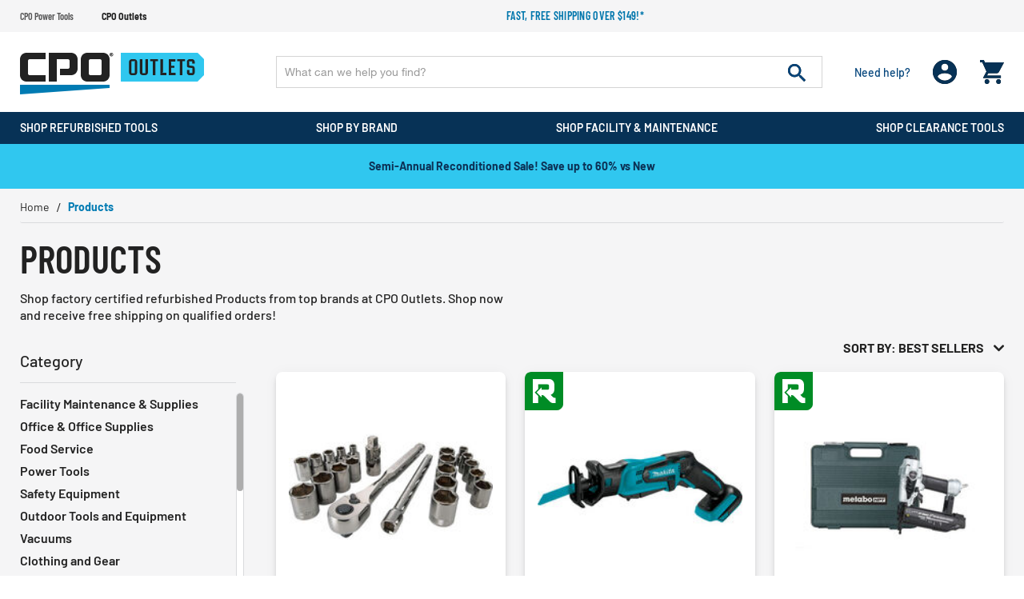

--- FILE ---
content_type: text/html; charset=utf-8
request_url: https://www.google.com/recaptcha/api2/anchor?ar=1&k=6LcWOcwfAAAAAOrYFXIiCuLyAwfIMOPRmFXElrTm&co=aHR0cHM6Ly93d3cuY3Bvb3V0bGV0cy5jb206NDQz&hl=en&v=PoyoqOPhxBO7pBk68S4YbpHZ&size=invisible&badge=bottomleft&anchor-ms=20000&execute-ms=30000&cb=ytn5av9dt9b0
body_size: 48718
content:
<!DOCTYPE HTML><html dir="ltr" lang="en"><head><meta http-equiv="Content-Type" content="text/html; charset=UTF-8">
<meta http-equiv="X-UA-Compatible" content="IE=edge">
<title>reCAPTCHA</title>
<style type="text/css">
/* cyrillic-ext */
@font-face {
  font-family: 'Roboto';
  font-style: normal;
  font-weight: 400;
  font-stretch: 100%;
  src: url(//fonts.gstatic.com/s/roboto/v48/KFO7CnqEu92Fr1ME7kSn66aGLdTylUAMa3GUBHMdazTgWw.woff2) format('woff2');
  unicode-range: U+0460-052F, U+1C80-1C8A, U+20B4, U+2DE0-2DFF, U+A640-A69F, U+FE2E-FE2F;
}
/* cyrillic */
@font-face {
  font-family: 'Roboto';
  font-style: normal;
  font-weight: 400;
  font-stretch: 100%;
  src: url(//fonts.gstatic.com/s/roboto/v48/KFO7CnqEu92Fr1ME7kSn66aGLdTylUAMa3iUBHMdazTgWw.woff2) format('woff2');
  unicode-range: U+0301, U+0400-045F, U+0490-0491, U+04B0-04B1, U+2116;
}
/* greek-ext */
@font-face {
  font-family: 'Roboto';
  font-style: normal;
  font-weight: 400;
  font-stretch: 100%;
  src: url(//fonts.gstatic.com/s/roboto/v48/KFO7CnqEu92Fr1ME7kSn66aGLdTylUAMa3CUBHMdazTgWw.woff2) format('woff2');
  unicode-range: U+1F00-1FFF;
}
/* greek */
@font-face {
  font-family: 'Roboto';
  font-style: normal;
  font-weight: 400;
  font-stretch: 100%;
  src: url(//fonts.gstatic.com/s/roboto/v48/KFO7CnqEu92Fr1ME7kSn66aGLdTylUAMa3-UBHMdazTgWw.woff2) format('woff2');
  unicode-range: U+0370-0377, U+037A-037F, U+0384-038A, U+038C, U+038E-03A1, U+03A3-03FF;
}
/* math */
@font-face {
  font-family: 'Roboto';
  font-style: normal;
  font-weight: 400;
  font-stretch: 100%;
  src: url(//fonts.gstatic.com/s/roboto/v48/KFO7CnqEu92Fr1ME7kSn66aGLdTylUAMawCUBHMdazTgWw.woff2) format('woff2');
  unicode-range: U+0302-0303, U+0305, U+0307-0308, U+0310, U+0312, U+0315, U+031A, U+0326-0327, U+032C, U+032F-0330, U+0332-0333, U+0338, U+033A, U+0346, U+034D, U+0391-03A1, U+03A3-03A9, U+03B1-03C9, U+03D1, U+03D5-03D6, U+03F0-03F1, U+03F4-03F5, U+2016-2017, U+2034-2038, U+203C, U+2040, U+2043, U+2047, U+2050, U+2057, U+205F, U+2070-2071, U+2074-208E, U+2090-209C, U+20D0-20DC, U+20E1, U+20E5-20EF, U+2100-2112, U+2114-2115, U+2117-2121, U+2123-214F, U+2190, U+2192, U+2194-21AE, U+21B0-21E5, U+21F1-21F2, U+21F4-2211, U+2213-2214, U+2216-22FF, U+2308-230B, U+2310, U+2319, U+231C-2321, U+2336-237A, U+237C, U+2395, U+239B-23B7, U+23D0, U+23DC-23E1, U+2474-2475, U+25AF, U+25B3, U+25B7, U+25BD, U+25C1, U+25CA, U+25CC, U+25FB, U+266D-266F, U+27C0-27FF, U+2900-2AFF, U+2B0E-2B11, U+2B30-2B4C, U+2BFE, U+3030, U+FF5B, U+FF5D, U+1D400-1D7FF, U+1EE00-1EEFF;
}
/* symbols */
@font-face {
  font-family: 'Roboto';
  font-style: normal;
  font-weight: 400;
  font-stretch: 100%;
  src: url(//fonts.gstatic.com/s/roboto/v48/KFO7CnqEu92Fr1ME7kSn66aGLdTylUAMaxKUBHMdazTgWw.woff2) format('woff2');
  unicode-range: U+0001-000C, U+000E-001F, U+007F-009F, U+20DD-20E0, U+20E2-20E4, U+2150-218F, U+2190, U+2192, U+2194-2199, U+21AF, U+21E6-21F0, U+21F3, U+2218-2219, U+2299, U+22C4-22C6, U+2300-243F, U+2440-244A, U+2460-24FF, U+25A0-27BF, U+2800-28FF, U+2921-2922, U+2981, U+29BF, U+29EB, U+2B00-2BFF, U+4DC0-4DFF, U+FFF9-FFFB, U+10140-1018E, U+10190-1019C, U+101A0, U+101D0-101FD, U+102E0-102FB, U+10E60-10E7E, U+1D2C0-1D2D3, U+1D2E0-1D37F, U+1F000-1F0FF, U+1F100-1F1AD, U+1F1E6-1F1FF, U+1F30D-1F30F, U+1F315, U+1F31C, U+1F31E, U+1F320-1F32C, U+1F336, U+1F378, U+1F37D, U+1F382, U+1F393-1F39F, U+1F3A7-1F3A8, U+1F3AC-1F3AF, U+1F3C2, U+1F3C4-1F3C6, U+1F3CA-1F3CE, U+1F3D4-1F3E0, U+1F3ED, U+1F3F1-1F3F3, U+1F3F5-1F3F7, U+1F408, U+1F415, U+1F41F, U+1F426, U+1F43F, U+1F441-1F442, U+1F444, U+1F446-1F449, U+1F44C-1F44E, U+1F453, U+1F46A, U+1F47D, U+1F4A3, U+1F4B0, U+1F4B3, U+1F4B9, U+1F4BB, U+1F4BF, U+1F4C8-1F4CB, U+1F4D6, U+1F4DA, U+1F4DF, U+1F4E3-1F4E6, U+1F4EA-1F4ED, U+1F4F7, U+1F4F9-1F4FB, U+1F4FD-1F4FE, U+1F503, U+1F507-1F50B, U+1F50D, U+1F512-1F513, U+1F53E-1F54A, U+1F54F-1F5FA, U+1F610, U+1F650-1F67F, U+1F687, U+1F68D, U+1F691, U+1F694, U+1F698, U+1F6AD, U+1F6B2, U+1F6B9-1F6BA, U+1F6BC, U+1F6C6-1F6CF, U+1F6D3-1F6D7, U+1F6E0-1F6EA, U+1F6F0-1F6F3, U+1F6F7-1F6FC, U+1F700-1F7FF, U+1F800-1F80B, U+1F810-1F847, U+1F850-1F859, U+1F860-1F887, U+1F890-1F8AD, U+1F8B0-1F8BB, U+1F8C0-1F8C1, U+1F900-1F90B, U+1F93B, U+1F946, U+1F984, U+1F996, U+1F9E9, U+1FA00-1FA6F, U+1FA70-1FA7C, U+1FA80-1FA89, U+1FA8F-1FAC6, U+1FACE-1FADC, U+1FADF-1FAE9, U+1FAF0-1FAF8, U+1FB00-1FBFF;
}
/* vietnamese */
@font-face {
  font-family: 'Roboto';
  font-style: normal;
  font-weight: 400;
  font-stretch: 100%;
  src: url(//fonts.gstatic.com/s/roboto/v48/KFO7CnqEu92Fr1ME7kSn66aGLdTylUAMa3OUBHMdazTgWw.woff2) format('woff2');
  unicode-range: U+0102-0103, U+0110-0111, U+0128-0129, U+0168-0169, U+01A0-01A1, U+01AF-01B0, U+0300-0301, U+0303-0304, U+0308-0309, U+0323, U+0329, U+1EA0-1EF9, U+20AB;
}
/* latin-ext */
@font-face {
  font-family: 'Roboto';
  font-style: normal;
  font-weight: 400;
  font-stretch: 100%;
  src: url(//fonts.gstatic.com/s/roboto/v48/KFO7CnqEu92Fr1ME7kSn66aGLdTylUAMa3KUBHMdazTgWw.woff2) format('woff2');
  unicode-range: U+0100-02BA, U+02BD-02C5, U+02C7-02CC, U+02CE-02D7, U+02DD-02FF, U+0304, U+0308, U+0329, U+1D00-1DBF, U+1E00-1E9F, U+1EF2-1EFF, U+2020, U+20A0-20AB, U+20AD-20C0, U+2113, U+2C60-2C7F, U+A720-A7FF;
}
/* latin */
@font-face {
  font-family: 'Roboto';
  font-style: normal;
  font-weight: 400;
  font-stretch: 100%;
  src: url(//fonts.gstatic.com/s/roboto/v48/KFO7CnqEu92Fr1ME7kSn66aGLdTylUAMa3yUBHMdazQ.woff2) format('woff2');
  unicode-range: U+0000-00FF, U+0131, U+0152-0153, U+02BB-02BC, U+02C6, U+02DA, U+02DC, U+0304, U+0308, U+0329, U+2000-206F, U+20AC, U+2122, U+2191, U+2193, U+2212, U+2215, U+FEFF, U+FFFD;
}
/* cyrillic-ext */
@font-face {
  font-family: 'Roboto';
  font-style: normal;
  font-weight: 500;
  font-stretch: 100%;
  src: url(//fonts.gstatic.com/s/roboto/v48/KFO7CnqEu92Fr1ME7kSn66aGLdTylUAMa3GUBHMdazTgWw.woff2) format('woff2');
  unicode-range: U+0460-052F, U+1C80-1C8A, U+20B4, U+2DE0-2DFF, U+A640-A69F, U+FE2E-FE2F;
}
/* cyrillic */
@font-face {
  font-family: 'Roboto';
  font-style: normal;
  font-weight: 500;
  font-stretch: 100%;
  src: url(//fonts.gstatic.com/s/roboto/v48/KFO7CnqEu92Fr1ME7kSn66aGLdTylUAMa3iUBHMdazTgWw.woff2) format('woff2');
  unicode-range: U+0301, U+0400-045F, U+0490-0491, U+04B0-04B1, U+2116;
}
/* greek-ext */
@font-face {
  font-family: 'Roboto';
  font-style: normal;
  font-weight: 500;
  font-stretch: 100%;
  src: url(//fonts.gstatic.com/s/roboto/v48/KFO7CnqEu92Fr1ME7kSn66aGLdTylUAMa3CUBHMdazTgWw.woff2) format('woff2');
  unicode-range: U+1F00-1FFF;
}
/* greek */
@font-face {
  font-family: 'Roboto';
  font-style: normal;
  font-weight: 500;
  font-stretch: 100%;
  src: url(//fonts.gstatic.com/s/roboto/v48/KFO7CnqEu92Fr1ME7kSn66aGLdTylUAMa3-UBHMdazTgWw.woff2) format('woff2');
  unicode-range: U+0370-0377, U+037A-037F, U+0384-038A, U+038C, U+038E-03A1, U+03A3-03FF;
}
/* math */
@font-face {
  font-family: 'Roboto';
  font-style: normal;
  font-weight: 500;
  font-stretch: 100%;
  src: url(//fonts.gstatic.com/s/roboto/v48/KFO7CnqEu92Fr1ME7kSn66aGLdTylUAMawCUBHMdazTgWw.woff2) format('woff2');
  unicode-range: U+0302-0303, U+0305, U+0307-0308, U+0310, U+0312, U+0315, U+031A, U+0326-0327, U+032C, U+032F-0330, U+0332-0333, U+0338, U+033A, U+0346, U+034D, U+0391-03A1, U+03A3-03A9, U+03B1-03C9, U+03D1, U+03D5-03D6, U+03F0-03F1, U+03F4-03F5, U+2016-2017, U+2034-2038, U+203C, U+2040, U+2043, U+2047, U+2050, U+2057, U+205F, U+2070-2071, U+2074-208E, U+2090-209C, U+20D0-20DC, U+20E1, U+20E5-20EF, U+2100-2112, U+2114-2115, U+2117-2121, U+2123-214F, U+2190, U+2192, U+2194-21AE, U+21B0-21E5, U+21F1-21F2, U+21F4-2211, U+2213-2214, U+2216-22FF, U+2308-230B, U+2310, U+2319, U+231C-2321, U+2336-237A, U+237C, U+2395, U+239B-23B7, U+23D0, U+23DC-23E1, U+2474-2475, U+25AF, U+25B3, U+25B7, U+25BD, U+25C1, U+25CA, U+25CC, U+25FB, U+266D-266F, U+27C0-27FF, U+2900-2AFF, U+2B0E-2B11, U+2B30-2B4C, U+2BFE, U+3030, U+FF5B, U+FF5D, U+1D400-1D7FF, U+1EE00-1EEFF;
}
/* symbols */
@font-face {
  font-family: 'Roboto';
  font-style: normal;
  font-weight: 500;
  font-stretch: 100%;
  src: url(//fonts.gstatic.com/s/roboto/v48/KFO7CnqEu92Fr1ME7kSn66aGLdTylUAMaxKUBHMdazTgWw.woff2) format('woff2');
  unicode-range: U+0001-000C, U+000E-001F, U+007F-009F, U+20DD-20E0, U+20E2-20E4, U+2150-218F, U+2190, U+2192, U+2194-2199, U+21AF, U+21E6-21F0, U+21F3, U+2218-2219, U+2299, U+22C4-22C6, U+2300-243F, U+2440-244A, U+2460-24FF, U+25A0-27BF, U+2800-28FF, U+2921-2922, U+2981, U+29BF, U+29EB, U+2B00-2BFF, U+4DC0-4DFF, U+FFF9-FFFB, U+10140-1018E, U+10190-1019C, U+101A0, U+101D0-101FD, U+102E0-102FB, U+10E60-10E7E, U+1D2C0-1D2D3, U+1D2E0-1D37F, U+1F000-1F0FF, U+1F100-1F1AD, U+1F1E6-1F1FF, U+1F30D-1F30F, U+1F315, U+1F31C, U+1F31E, U+1F320-1F32C, U+1F336, U+1F378, U+1F37D, U+1F382, U+1F393-1F39F, U+1F3A7-1F3A8, U+1F3AC-1F3AF, U+1F3C2, U+1F3C4-1F3C6, U+1F3CA-1F3CE, U+1F3D4-1F3E0, U+1F3ED, U+1F3F1-1F3F3, U+1F3F5-1F3F7, U+1F408, U+1F415, U+1F41F, U+1F426, U+1F43F, U+1F441-1F442, U+1F444, U+1F446-1F449, U+1F44C-1F44E, U+1F453, U+1F46A, U+1F47D, U+1F4A3, U+1F4B0, U+1F4B3, U+1F4B9, U+1F4BB, U+1F4BF, U+1F4C8-1F4CB, U+1F4D6, U+1F4DA, U+1F4DF, U+1F4E3-1F4E6, U+1F4EA-1F4ED, U+1F4F7, U+1F4F9-1F4FB, U+1F4FD-1F4FE, U+1F503, U+1F507-1F50B, U+1F50D, U+1F512-1F513, U+1F53E-1F54A, U+1F54F-1F5FA, U+1F610, U+1F650-1F67F, U+1F687, U+1F68D, U+1F691, U+1F694, U+1F698, U+1F6AD, U+1F6B2, U+1F6B9-1F6BA, U+1F6BC, U+1F6C6-1F6CF, U+1F6D3-1F6D7, U+1F6E0-1F6EA, U+1F6F0-1F6F3, U+1F6F7-1F6FC, U+1F700-1F7FF, U+1F800-1F80B, U+1F810-1F847, U+1F850-1F859, U+1F860-1F887, U+1F890-1F8AD, U+1F8B0-1F8BB, U+1F8C0-1F8C1, U+1F900-1F90B, U+1F93B, U+1F946, U+1F984, U+1F996, U+1F9E9, U+1FA00-1FA6F, U+1FA70-1FA7C, U+1FA80-1FA89, U+1FA8F-1FAC6, U+1FACE-1FADC, U+1FADF-1FAE9, U+1FAF0-1FAF8, U+1FB00-1FBFF;
}
/* vietnamese */
@font-face {
  font-family: 'Roboto';
  font-style: normal;
  font-weight: 500;
  font-stretch: 100%;
  src: url(//fonts.gstatic.com/s/roboto/v48/KFO7CnqEu92Fr1ME7kSn66aGLdTylUAMa3OUBHMdazTgWw.woff2) format('woff2');
  unicode-range: U+0102-0103, U+0110-0111, U+0128-0129, U+0168-0169, U+01A0-01A1, U+01AF-01B0, U+0300-0301, U+0303-0304, U+0308-0309, U+0323, U+0329, U+1EA0-1EF9, U+20AB;
}
/* latin-ext */
@font-face {
  font-family: 'Roboto';
  font-style: normal;
  font-weight: 500;
  font-stretch: 100%;
  src: url(//fonts.gstatic.com/s/roboto/v48/KFO7CnqEu92Fr1ME7kSn66aGLdTylUAMa3KUBHMdazTgWw.woff2) format('woff2');
  unicode-range: U+0100-02BA, U+02BD-02C5, U+02C7-02CC, U+02CE-02D7, U+02DD-02FF, U+0304, U+0308, U+0329, U+1D00-1DBF, U+1E00-1E9F, U+1EF2-1EFF, U+2020, U+20A0-20AB, U+20AD-20C0, U+2113, U+2C60-2C7F, U+A720-A7FF;
}
/* latin */
@font-face {
  font-family: 'Roboto';
  font-style: normal;
  font-weight: 500;
  font-stretch: 100%;
  src: url(//fonts.gstatic.com/s/roboto/v48/KFO7CnqEu92Fr1ME7kSn66aGLdTylUAMa3yUBHMdazQ.woff2) format('woff2');
  unicode-range: U+0000-00FF, U+0131, U+0152-0153, U+02BB-02BC, U+02C6, U+02DA, U+02DC, U+0304, U+0308, U+0329, U+2000-206F, U+20AC, U+2122, U+2191, U+2193, U+2212, U+2215, U+FEFF, U+FFFD;
}
/* cyrillic-ext */
@font-face {
  font-family: 'Roboto';
  font-style: normal;
  font-weight: 900;
  font-stretch: 100%;
  src: url(//fonts.gstatic.com/s/roboto/v48/KFO7CnqEu92Fr1ME7kSn66aGLdTylUAMa3GUBHMdazTgWw.woff2) format('woff2');
  unicode-range: U+0460-052F, U+1C80-1C8A, U+20B4, U+2DE0-2DFF, U+A640-A69F, U+FE2E-FE2F;
}
/* cyrillic */
@font-face {
  font-family: 'Roboto';
  font-style: normal;
  font-weight: 900;
  font-stretch: 100%;
  src: url(//fonts.gstatic.com/s/roboto/v48/KFO7CnqEu92Fr1ME7kSn66aGLdTylUAMa3iUBHMdazTgWw.woff2) format('woff2');
  unicode-range: U+0301, U+0400-045F, U+0490-0491, U+04B0-04B1, U+2116;
}
/* greek-ext */
@font-face {
  font-family: 'Roboto';
  font-style: normal;
  font-weight: 900;
  font-stretch: 100%;
  src: url(//fonts.gstatic.com/s/roboto/v48/KFO7CnqEu92Fr1ME7kSn66aGLdTylUAMa3CUBHMdazTgWw.woff2) format('woff2');
  unicode-range: U+1F00-1FFF;
}
/* greek */
@font-face {
  font-family: 'Roboto';
  font-style: normal;
  font-weight: 900;
  font-stretch: 100%;
  src: url(//fonts.gstatic.com/s/roboto/v48/KFO7CnqEu92Fr1ME7kSn66aGLdTylUAMa3-UBHMdazTgWw.woff2) format('woff2');
  unicode-range: U+0370-0377, U+037A-037F, U+0384-038A, U+038C, U+038E-03A1, U+03A3-03FF;
}
/* math */
@font-face {
  font-family: 'Roboto';
  font-style: normal;
  font-weight: 900;
  font-stretch: 100%;
  src: url(//fonts.gstatic.com/s/roboto/v48/KFO7CnqEu92Fr1ME7kSn66aGLdTylUAMawCUBHMdazTgWw.woff2) format('woff2');
  unicode-range: U+0302-0303, U+0305, U+0307-0308, U+0310, U+0312, U+0315, U+031A, U+0326-0327, U+032C, U+032F-0330, U+0332-0333, U+0338, U+033A, U+0346, U+034D, U+0391-03A1, U+03A3-03A9, U+03B1-03C9, U+03D1, U+03D5-03D6, U+03F0-03F1, U+03F4-03F5, U+2016-2017, U+2034-2038, U+203C, U+2040, U+2043, U+2047, U+2050, U+2057, U+205F, U+2070-2071, U+2074-208E, U+2090-209C, U+20D0-20DC, U+20E1, U+20E5-20EF, U+2100-2112, U+2114-2115, U+2117-2121, U+2123-214F, U+2190, U+2192, U+2194-21AE, U+21B0-21E5, U+21F1-21F2, U+21F4-2211, U+2213-2214, U+2216-22FF, U+2308-230B, U+2310, U+2319, U+231C-2321, U+2336-237A, U+237C, U+2395, U+239B-23B7, U+23D0, U+23DC-23E1, U+2474-2475, U+25AF, U+25B3, U+25B7, U+25BD, U+25C1, U+25CA, U+25CC, U+25FB, U+266D-266F, U+27C0-27FF, U+2900-2AFF, U+2B0E-2B11, U+2B30-2B4C, U+2BFE, U+3030, U+FF5B, U+FF5D, U+1D400-1D7FF, U+1EE00-1EEFF;
}
/* symbols */
@font-face {
  font-family: 'Roboto';
  font-style: normal;
  font-weight: 900;
  font-stretch: 100%;
  src: url(//fonts.gstatic.com/s/roboto/v48/KFO7CnqEu92Fr1ME7kSn66aGLdTylUAMaxKUBHMdazTgWw.woff2) format('woff2');
  unicode-range: U+0001-000C, U+000E-001F, U+007F-009F, U+20DD-20E0, U+20E2-20E4, U+2150-218F, U+2190, U+2192, U+2194-2199, U+21AF, U+21E6-21F0, U+21F3, U+2218-2219, U+2299, U+22C4-22C6, U+2300-243F, U+2440-244A, U+2460-24FF, U+25A0-27BF, U+2800-28FF, U+2921-2922, U+2981, U+29BF, U+29EB, U+2B00-2BFF, U+4DC0-4DFF, U+FFF9-FFFB, U+10140-1018E, U+10190-1019C, U+101A0, U+101D0-101FD, U+102E0-102FB, U+10E60-10E7E, U+1D2C0-1D2D3, U+1D2E0-1D37F, U+1F000-1F0FF, U+1F100-1F1AD, U+1F1E6-1F1FF, U+1F30D-1F30F, U+1F315, U+1F31C, U+1F31E, U+1F320-1F32C, U+1F336, U+1F378, U+1F37D, U+1F382, U+1F393-1F39F, U+1F3A7-1F3A8, U+1F3AC-1F3AF, U+1F3C2, U+1F3C4-1F3C6, U+1F3CA-1F3CE, U+1F3D4-1F3E0, U+1F3ED, U+1F3F1-1F3F3, U+1F3F5-1F3F7, U+1F408, U+1F415, U+1F41F, U+1F426, U+1F43F, U+1F441-1F442, U+1F444, U+1F446-1F449, U+1F44C-1F44E, U+1F453, U+1F46A, U+1F47D, U+1F4A3, U+1F4B0, U+1F4B3, U+1F4B9, U+1F4BB, U+1F4BF, U+1F4C8-1F4CB, U+1F4D6, U+1F4DA, U+1F4DF, U+1F4E3-1F4E6, U+1F4EA-1F4ED, U+1F4F7, U+1F4F9-1F4FB, U+1F4FD-1F4FE, U+1F503, U+1F507-1F50B, U+1F50D, U+1F512-1F513, U+1F53E-1F54A, U+1F54F-1F5FA, U+1F610, U+1F650-1F67F, U+1F687, U+1F68D, U+1F691, U+1F694, U+1F698, U+1F6AD, U+1F6B2, U+1F6B9-1F6BA, U+1F6BC, U+1F6C6-1F6CF, U+1F6D3-1F6D7, U+1F6E0-1F6EA, U+1F6F0-1F6F3, U+1F6F7-1F6FC, U+1F700-1F7FF, U+1F800-1F80B, U+1F810-1F847, U+1F850-1F859, U+1F860-1F887, U+1F890-1F8AD, U+1F8B0-1F8BB, U+1F8C0-1F8C1, U+1F900-1F90B, U+1F93B, U+1F946, U+1F984, U+1F996, U+1F9E9, U+1FA00-1FA6F, U+1FA70-1FA7C, U+1FA80-1FA89, U+1FA8F-1FAC6, U+1FACE-1FADC, U+1FADF-1FAE9, U+1FAF0-1FAF8, U+1FB00-1FBFF;
}
/* vietnamese */
@font-face {
  font-family: 'Roboto';
  font-style: normal;
  font-weight: 900;
  font-stretch: 100%;
  src: url(//fonts.gstatic.com/s/roboto/v48/KFO7CnqEu92Fr1ME7kSn66aGLdTylUAMa3OUBHMdazTgWw.woff2) format('woff2');
  unicode-range: U+0102-0103, U+0110-0111, U+0128-0129, U+0168-0169, U+01A0-01A1, U+01AF-01B0, U+0300-0301, U+0303-0304, U+0308-0309, U+0323, U+0329, U+1EA0-1EF9, U+20AB;
}
/* latin-ext */
@font-face {
  font-family: 'Roboto';
  font-style: normal;
  font-weight: 900;
  font-stretch: 100%;
  src: url(//fonts.gstatic.com/s/roboto/v48/KFO7CnqEu92Fr1ME7kSn66aGLdTylUAMa3KUBHMdazTgWw.woff2) format('woff2');
  unicode-range: U+0100-02BA, U+02BD-02C5, U+02C7-02CC, U+02CE-02D7, U+02DD-02FF, U+0304, U+0308, U+0329, U+1D00-1DBF, U+1E00-1E9F, U+1EF2-1EFF, U+2020, U+20A0-20AB, U+20AD-20C0, U+2113, U+2C60-2C7F, U+A720-A7FF;
}
/* latin */
@font-face {
  font-family: 'Roboto';
  font-style: normal;
  font-weight: 900;
  font-stretch: 100%;
  src: url(//fonts.gstatic.com/s/roboto/v48/KFO7CnqEu92Fr1ME7kSn66aGLdTylUAMa3yUBHMdazQ.woff2) format('woff2');
  unicode-range: U+0000-00FF, U+0131, U+0152-0153, U+02BB-02BC, U+02C6, U+02DA, U+02DC, U+0304, U+0308, U+0329, U+2000-206F, U+20AC, U+2122, U+2191, U+2193, U+2212, U+2215, U+FEFF, U+FFFD;
}

</style>
<link rel="stylesheet" type="text/css" href="https://www.gstatic.com/recaptcha/releases/PoyoqOPhxBO7pBk68S4YbpHZ/styles__ltr.css">
<script nonce="6HThj1xBy_Rde6R-3-wUyw" type="text/javascript">window['__recaptcha_api'] = 'https://www.google.com/recaptcha/api2/';</script>
<script type="text/javascript" src="https://www.gstatic.com/recaptcha/releases/PoyoqOPhxBO7pBk68S4YbpHZ/recaptcha__en.js" nonce="6HThj1xBy_Rde6R-3-wUyw">
      
    </script></head>
<body><div id="rc-anchor-alert" class="rc-anchor-alert"></div>
<input type="hidden" id="recaptcha-token" value="[base64]">
<script type="text/javascript" nonce="6HThj1xBy_Rde6R-3-wUyw">
      recaptcha.anchor.Main.init("[\x22ainput\x22,[\x22bgdata\x22,\x22\x22,\[base64]/[base64]/[base64]/KE4oMTI0LHYsdi5HKSxMWihsLHYpKTpOKDEyNCx2LGwpLFYpLHYpLFQpKSxGKDE3MSx2KX0scjc9ZnVuY3Rpb24obCl7cmV0dXJuIGx9LEM9ZnVuY3Rpb24obCxWLHYpe04odixsLFYpLFZbYWtdPTI3OTZ9LG49ZnVuY3Rpb24obCxWKXtWLlg9KChWLlg/[base64]/[base64]/[base64]/[base64]/[base64]/[base64]/[base64]/[base64]/[base64]/[base64]/[base64]\\u003d\x22,\[base64]\\u003d\\u003d\x22,\x22bVtVw74Rwow6wr7Di8KOw7fDlW5Gw7EKw6nDlh07dsOVwpx/fsK1IkbCnArDsEozUMKfTVnCmxJkEMKnOsKNw7zCkQTDqF09wqEEwrRRw7Nkw6fDtsO1w6/[base64]/Ct2kyKMKaZ8KpbCjCsHgjJsKVwqnDvMOrHhcGPU3CmlXCvnbCuU4kO8OYbMOlV2LCuGTDqS3DnWHDmMOQT8OCwqLCm8OXwrV4GzzDj8OSLcOfwpHCs8KNEsK/RRF9eEDDlMOJD8O/I1Yyw7xDw6HDtToTw4vDlsK+wpEUw5ogb1QpDidgwpphwq7Cr2U7cMKjw6rCrR8JPArDvwZPAMK3fcOJfwPDocOGwpApAcKVLgtdw7Ezw7TDjcOKBQXDq1fDjcKqIXgAw4bCtcKfw5vCncOwwqXCv0c8wq/CiyPCgcOXFEVZXSk5wqbCicOkw7XCv8KCw4EGSx5zbVUWwpPCnUvDtlrCg8Ouw4vDlsKgdWjDkmDCmMOUw4rDs8KkwoEqHxXClhosICDCv8OLMnvCk3LCu8OBwr3CsUkjeQxSw77DoXPCoghHOUVmw5TDiBd/WQdfCMKNZMOnGAvDq8KUWMOrw5QdeGRfwo7Cu8OVK8KrGioECsORw6LCmTzCo1oxwqjDhcOYwqDClsO7w4jCgsKnwr0uw5TChcKFLcKowrPCowdzwoI7XUTCmMKKw73Ds8K+HMOORUDDpcO0cjHDpkrDnsKNw747KcKew5vDkm/CmcKbZSRnCsKaYsOdwrPDu8KewrsIwrrDhVQEw4zDn8Klw6xKLMOITcK9YW7Ci8OTNsKQwr8KDUE5T8Kqw4xYwrJ2BsKCIMKbw5XCgwXCg8KHE8O2VXPDscOuasK+KMOOw4FQwo/CgMOicwgoVMOUdxE+w51+w4RdWTYNVMOWUxNXSMKTNx3DkG7Cg8KJw453w73CksKFw4PCmsKNeG4jwpBWd8KnJAfDhsKLwoRgYwtBwq3CpjPDjBIUIcOnwqNPwq14asK/TMOZwpvDh0cMZzleY2zDh1DCmnbCgcONwojDqcKKFcKXAU1Ewr7DhjomPsKGw7bChncQNUvCgDRswq1PCMKrCg3Dj8OoA8K1QyV0ZDcGMsOiMzPCncORw4M/[base64]/w4PDnE12wo3Dr2tRwrNBMh7CnUrDn8Kvwp/DnMKrwohWw5bDmcK1Z23DjcK/[base64]/[base64]/CuMODUmRRwqUhw6HCvH8Dw5YXDHsWw70gw4fDocKFJEg/Y1PDv8O9wp4yecKswpDCoMOWQcK6J8O8VcKQYS3Ci8Kow4nDgMOtCEkTbXDDjypuwqfDpQTDt8O9bcOGM8O8DUxICMKmw7PDvMOew6hYCMO+ZcK/UcK2NsKPwphbwqYXw6PCshEpw4bDkm5AwrzCqTZJw7rDgnMge3t2b8Klw78JQMKVKcO1YMOXAsO8aFknwpZGPBLDh8Ovwr3Dj3zCsUkRw6Z6KMO5IMKkwqXDtnJmZMOzw4fCvhlRw4TChcOGwrdvw5HCl8KZGwTCl8OKR2Z4w7XCjsOFw7U/[base64]/w4PCjlA2CsKmA8O1w6jCt2vCkEcUwq8FY8ODBwhwwphDMXPDvMKSw6ZwwrpXX1rDnU8kWsKhw7ZPIMO0JUrCn8KGwo/DhjXDtcO6wrVqw7lwbsOvQ8KCw6rDnsKXXDDCqcO6w6XCk8OEHjbCi3/[base64]/Cm8KAwrnDq8OvFAZzaRvDjVbCssOMwoPDkQsLwp3CgcOuGGnCosKOXcOQFcORwqXDmw3CsiR/[base64]/CpcO6OA0aKV3DhMO0UjBNw5bDowLClsOmw4I3AwMTw7MgBcKBGcO0w7Eow5ojEcKtwozDo8O2PsOow6FVGTnDl01oMcKgUyPCklUjwqbCqGxXw7hZNMKYZETClyPDhcOFflDCvUsqw6VeVMK2JcKYXHceaHzCulfCnsKzU1DCgF/DuUxAL8K3w6wdw57CisKxTis5BmwfPMOjw5DDscOpw4TDpE1pw4JudVPCosO8E3LDqcOMwr8sE8OZwrPCgDwLXMKnOmrDtw7CvcKlTzxqw49nWG/DhV8Bw5rCtS7Cu2xjw7Fww7DDpFkMEsOqQcKvw5Mvw5tLwqsKw4bDjMOVwqTDgxzDs8KiU1XDoMOCD8OoRWvDt1UFwoUGPcKuw7vChsOzw51Owq99wo4fbiDDiEHDuRE3w4DCmsO/McOsIHwBwp8nwrHCisK6wqrCmsKKw4nCscKTw5hYw6Q/DisOwqICb8OUw4TDlV5+YSwTKMOCwrLDq8KAbmnDkB7DsEhhR8K8w7XDocKVwqLChEEvw5rDtsOCd8OJwqoZM1PClcOnaDcWw4rDqTXDkWJVwqNHKVdlaGDDn3/Cp8KZBgfDssOHwoZKT8OqwrjDo8OSw7fCrMKUw6zCg0zCiX/DuMK7aVvCisKYWg3CoMKKwoLClDnCmsKHFgHDqcK3S8K7w5fCvinDgltpw7ErcFPClMKfTsK7LsO2AsOaTMK+w5wlc0TCgTzDr8K/[base64]/[base64]/[base64]/[base64]/eMOGw6xvwqQOw60Rw5lZwrc7JmLDoS/[base64]/wrLDp8K+w6MLw47DicOcw6LDrR14ZsONwq7Dt8KvwoEPIsO4woDCucOgwq1+PsK8MH/CjFEXw7/CssO1Bx/[base64]/woUXw6/DusK5ccKfwrLCqsKYw4t8w78ZasK3AVrDnsOzZcOSw5zDvzfCisOGwrMkAsOqFDbDkcOSLnxcCMOtw6rCny/DgsOaRnYuwpvDgkLDrsOWwqzDicOeUyfDj8Klw6DCmlnCugMMw4XDscKswpcFw7MRwq/ChsKSw6XDlnvCgMOOwqLDs2kmwpN3w5B2wprDsMK6HcK6w7Nwf8OaTcOrDxnCvMOMw7cGw7nChmDCnRIGADDCvRsUwpTDgRkmLQ/ClTPCn8OvGcKSwp0yRAXDlcKDM29jw4jCgcOow7zClMO+fsO0wpNKaxjCicOtM2UGw5PDnXDDkcK9w6nDpV/DiXXClcKicBB3KcKmwrEzEA7CvsKiw7RxR07DtMKUNcOSDAxvIMKpaS9mLcKga8ObAFASZsKbw6HDsMOATsKmaC0ow7jDnAomw7vClDDDu8K4w4c6LVDCrsO9b8KgScOvQMOKXRlyw5MvwpbCgyXDgcOgJnjCssKlwo3DmMK3dsKdD0seD8KTw7/[base64]/L8KMwp/Dr8O7w5I6YsO1woo7w6/Coh0fwrguw5UywrVidQfDrWBNwq43NsOJScOwZsKRwrd/AsKbWcKrw5vClcONbsKrw5DCnBAZcxvCqFPCgT7CosKewpN6wrEpw5sDCsK5wopuw5NRD2bCjMO/w7nCh8O6wpvDicOnwrTDgkzCq8K1w4pfw7Bpwq3Ds2bCoCfCiBcPbsObw6tnw7PDnB3DomrDgRgoK1rDi2LDt3Yrw7cAV2LCtMO0w6/DnsOUwpdLOsOABcOqCcOdfMKhwqU7w5wVJcOVw4FBwqfDvHpWAsOuRMOAO8KQCDvChMKzLlvCm8KMwofDq3TCgmhqe8OOwpbCvQwcaipdwo3CmcO0wrgCw6UdwqnCnhA6w7fDvMOwwrQiNm/DhMKMAlJvOX/DusK5w6lWw60zNcOTVUDCoHwnV8KHw5jDgFB5FWsxw4XCkThTwo0KwqbCkXvDuF5CMcK7CWjCnsK7w60TRSDDvT/CrRtiwoTDlsKTWcOHw7x5w4zDgMKCHnEgNcOmw4TCksKtS8O7aBTDl2Z/TcKhw4TCjB5Nw7MKwpsdXmvDo8OAWjXDgEN8ecO/w6ksRkjCvX3DlsKZw7rClQrCtMKKwpkUwqLDmFV0Blw/[base64]/CqQR+QUnCu8Oiw4gQw4zDjMKYwrbDsBgjwq0eKgDDujEkwp/DrgHDjl5RwpHDhHrDqA/[base64]/CtsOFwrzDrF/[base64]/DkiZSPMKOccO/IDsRWsO5byfDlwzDjMKLZcKzSMKVw63ClcK5BXfCjcKZw67DiA9Mw63Cm3YddsOoXxhJwq3DoCjDjMOxw7PChsOJwrU/CsOJw6DDvsK0OMK7wpJnw57Cm8KkwpDCncO0FjE1w6MzYlvCvQPDq1LDkTbDlkbDpsO7Rw8Rw5jCmnLDhEUSaQrCl8O1FcOjwqrDrsK5OcO3wq3DpcOxw41OclA+c3UtbBk8woTDm8OgwpDCrzYgY1MpwqDCm3laF8OGCl9ARMKne30MCwzCrcK/[base64]/VcK6wr9ydsKndiwaWsO8CsKpw5vCsMKBw6Yvc8KbfBbClsKkOhjCosKdwqLCr2bCgsO5LlEEH8Ovw7/Ct24Rw4HCnMOtV8O+w7lHGMKzaUvCiMKEwoDCjxvCsyE3wqMrYHRQwpfDuhRnw4Z5w67CpMKjw5nDosO8CGsVwo9owqdBGcK4VWPCrCHCsy9/[base64]/DpcKSOMKDQSrDsMKSw7DCuHsjwrQpdcORw543w594A8KRXsO0wrN8O0sqBsORwokad8OBw7/CpMOhUcKkC8Okw4DChmoCYi4Uw4IsDmLDu3vDp21rw4/DmkpbUMOlw7LDqcOzwqRVw5PCrWV+PMOSYcKzwpwXwq7CuMOywojChcKUw5jCscK/UGPCtgJYZ8KIO2Z5YcOYJcK+wr7DnMO+bgnDq0nDnBjCg01ywoVDw5E/[base64]/CmxVuGsK7wq/[base64]/eMKZbnFLAMOPw5AjwqvCkCsxDhJMw7UwwrHCqi8Jw4PDv8OEFTUYKcOvPWvDsU/CjcKdVcK1K2DCtDLCpsOMdMOuwrlrwoDDvcKTFHHDrMOoFGE0w71TQzzDu1XDmhfDllDCsmpbw7wnw5Fkw6Vjw7Fsw7PDpcOwbsKHV8KVwrTCnMOkwolqRcOKDBrCrsK5w5fCu8KvwqMRHDfCrAXCr8O5O34Zw6vClsOVGS/CsQ/DsTRpwpfDuMOkWwVtakArw5p9w6fCsxo5w7tcK8KSwqQ+w40/w4zCrRBiw6lhwrHDonpPWMKNIsOFAUTDhGxVesOnwqR1wrzDlC4BwqBow6U9VMOswpJvwpHDpcOYwqseYxfCnmnCmsKsWWDDosKgOW3ClMOcwrEhJzN/GxsSw7MsPMOXPGNATUcRY8KOMsK1w45HMALDgG0ow7YjwpwDw4zCjHPDo8OrbF0yLsK5FEZtBxXCoXtOdsKKw6ciPsKXfXTDlAEXN1LDlMKkw4fCncKiwp/DuDXCisK2Gx7CncOZwqHCsMKPw6VJUns4w6waJ8K1w44+w68wB8KLN27DoMKjw5bCkcOiwqPDqSFgw6sZOcOgw5PDoRbDqsOqI8ORw4Fcw4suw4JYw5NMRUnDiU8Fw4I2McOUw45ODcKwfsODKzBcw7vCrAzChA/Dn1bDmUfClmzDnm0tUSbCswzDhWd+ZMOnwqw2wo5JwqY+wrZPw4N7V8O5KB7DpE98V8Kmw6MuZQFHwq15NcKIw5R3w6LCrcO4wqtqJsOnwoQsOsKtwqHDisKCw4jCpBJQwpzDrBgtGcKhBMKFRcKCw6l8wq09w6VfUFXCg8OmC3/Cr8KiIE92w6DDlS4mTivCmsOww74fwqgLSBJ/WcOhwprDs0HDr8OsacKhWMK1QcOXQmrChMOMw77DqzADwrDDusODwrzDqzUZwpLCgcKiwrRiw6dJw4bDgWw0Kx/Cl8OhFsOuw6IAw4bDgEnDsUpFw6Utwp3DrBzDqhJlN8O7AynDg8K/ESvDhFthC8OUw47DvMKqUsO1CXskwr1gMsKPwp3CgsKMwqLDnsKfAhpgwpHCjhVYM8K/w7bChC8NHgzDrMKxwoBJw5TDhXs3NcK3wrnDuj3DjHcTwrLCgsOlwoPDo8Kww689TsKmawMkccO9FndBcA5lw5TDqj1QwpNIwppqw7/DpARxwrfCixwTwphewq9+fCLDocKjwpdzw7oUES9Zw6R3w4nDn8KffSAVAFbDrAPCj8KDwqfDoR8gw7wFw6HCtT/Dv8KAw7LClCNzwohawpwkcsKsw7bCrx7DiyA8bnc9wrTCnhDCgTPDgiwqwqnCvXbDrnY9w718w4vDuR3CrcO0a8Kmwr3DqMOAw5o6LzlRw5NnJMKzwrrDvF7Ct8KQw45MwrvCgcKvw7DCpiRCw5bDowp8EMO/HT16wrXDqcOiw6jDljcCTsOiOcOkw65fV8OaL3pYwq4HZMODw7gPw5wcw6zClUElw7jDnMKnw4vCr8OyA2kVJMOCLSzDtlHDugZlwrrCpsKMwqfDpTDDgcK4JgfDpsKywqbCsMOyVwrCk0TCqFIcw7jDucKUCMKycMKmw6lkwpLDpMONwq8bw7/CqMKkw6HCkSHCoxVUTsOCwoATJFPDk8K6w6HCvMOHwonCr2zCtsOww7jCvjDDpMKpw7fCssK9w6hSMgRHDsKdwrpAwpkhasKyDms1XMKhHmvDnsOvIMKOw43ChxjCphgmSWhiwrnDthIaVg/Ci8O7AHrDo8Kew6RkMS7CrBPDi8Klw50Ewr/CtsOMeS/[base64]/CqEjCmcO+S1jClnHCsD9EG8KuwqjDpnBMwonCtMKTMGFqw7jDtcOwasKIKjfDrADClwkxwolPZCjCrMOqw5Q/V3zDjBrDlcOAOx/DrcKTLjYvAcKTEjZ6wpHDuMO6QWkmw7Budgg/w4sXXCPDssKNwr0MGMKUw6bCqMKHFVPCicK/w7bDihPCr8Ohw6ccwowJeCDDj8OpIcOYAD/DtMKSTHrCvsKtw4crCyZrw5oYHRRuLcOJw7xPw5vCt8Ovw51aFyHCqU8rwqJxwokjw6EHwrEXw6zCrsOcw5gIKMKqS33DhMK3wrszwp/[base64]/wrDDoRFiwpLCik3DscKrf8Kcw7fDl8KLwqfDssObw6zDtDTCr1Vdw5LChEwyNcOcw4Q6wqbChAnCnsKICsKOwrfDpsKnLMKHwqRFOxrClsO3PwxzP34hO1podnTDo8OZV1c7w79dwpFaPF1DwqnDo8O/ZWFaVcKlLGpCdS8kZ8OcZ8OFK8KpBcK9wqMGw4pSw6k+wqsgw5JhYwoWRXhjwqALfRrDvsKfw4BKwr7CiCvDnQLDmcOfw4vCgjnCk8O6YMOGw7EwwpnCn306UhA/[base64]/Cii0Lwpx0ciEywoplw4vCjjINwqBBIsO+w57CvsOBwr0yw5Fsc8O1wobCvcO8I8OnwqjCoHnDojTDnMOMwonDoT8KHTZ0wo/CiS3Dg8KaLRrDsy5dwqnCog3DvRJLw4xpw4fCgcONwpR0w5HCtyHDjMOowpBhPCEKwpoYAMKqw7TCh0XDgGbClB7Ck8ONw7hjwqrDp8K4wrXCtWVjeMKRwpjDj8Krw44FLl/DjMOWwpMPG8KEw4nChcOvw4XDqsK1wrTDrTjDgsKtwqJDw69Zw7AxIcOuAsKnwotDfsKZw7HCgcOHwrYOQTclZ1DDqXPDp0DCk03DjXcoU8ORMMOTM8KGaHNVw5QxfDzClzDCjsOdNMKKw4/[base64]/[base64]/CvlrCvhLCq8OCw5tWN8K1wo5QSsKOM8O2OcOfw5rCmcKlw49NwqRGw5bDmmgHw4Q5w4HDggp5ZMODYcOEwrnDvcKAQzQVwoLDqjgcUz1ANy/DnsK5fMK9ZiIeecOnesKvw7bDlMKfw6rDhcK/QEXCu8OEG8ONw6fDnsO8XU3Dt0gAw73DpMKqTQzCscOywrTDt1PCgcOEW8KrY8O+U8OHw7LCkcO+ecOvwqAkwo12NcOuwrlYwrMJPGZOwqUiw4DDhMOTw6puworCgMKSwodTw6PCuibDkMKKw4/Dj0wvPcKswqPDoQNew6RXK8O/[base64]/w7g3S8K8MVEUJwfCrXMIwqcADD/DuR/DrcOGw510wq9Mw6Y6FcO/wph2KcO5wow7UhIBw7zClMOJIsOQYWYow5J0acKMw61zASA/w6nCmcOPwoIoYmfCgsO+Q8OewpzDhsKEw7rDl2DDssK4AAHDmVLCh3fCmT1vDcK0wpvCvm3CiXcFZD3DsB9rw4bDocOPJwI5w5BMwqw2wqHDqsOuw7YAwp4/wq7DisKWKMO8R8OnJMKywr7CgcKiwrU6QMO7XXlTw7rCqsKcN3ZCGz5HXVclw5zCp1AiMC0fUkzCgDPCli/CtG8dwoLDpi5Kw6LDnyvCu8Oiw7cHeyUgGMK6AWXDvcKuwqocfCrCjmwrw5jDisKBBsO1HRDChFNNwqEJwpENLcO+I8Olw6bCl8KWwq1/GgNdfkXDrh3DoTrDo8Orw5s4V8O7wofDsysQPnnDuEvDhcKaw5/DszEZwrfCh8ORIsO4DE8iw7bCqE4DwoZORcOYw5XCvm3Dv8KjwqBAH8O/w7nCmQrDjxXDhsKaCyFmwodPFGhFXsKVwrMkQiPCkMORwqQVw4DDgMOwDR8Fwq9uwoTDoMK3awZAesKnZkt4wogiwqrDuUs2Q8Kow44bfnZhKipbEnVPw60nSMKCAcKrWnLCqMO8Ji/DtgfChsOXVcO2CSAAesOJwq1OYMOPKhvDrcOCYcKBwoJsw6c4IXjDsMOsYcK/[base64]/wo3DsyQfwqB2C3zDiQbCnAgzw5EjLDrDjSsqwrVFw5cIH8OGRlpYw6MDRcO4EWoEw6xmw4nCj1VFwqFJwqF1w4PDu25ZFik3PcK6YcOTLsK5VTBTeMOnwrHChMOCw6hjDsK2H8K7w6bDnsOSLMOlwojDmVVrIcK7CnImY8O0wrlkfi/DusKAwod6d0J3wqlQX8OXwqJCRcOUw7/DkE0vZQZKw486wooQPEEKcsOcVMKdIh7DpcOPw5HCrENwC8KLTEcbwpTDhsOuHsKEJcKCwqkswr/CrAAfwqhkX1TDpkETw4YtG13Cs8OibAl/Z17DkcOLZBvCqD7Dix98QSxQwr7Dun/Dm11TwrDDuiIWwpMewpM0BMOiw7JUF1bDq8K4wr5bJzhuEMONw5zCqTkhPmbDjE/Cj8Kdwqplw47CuBfDqcO4BMOswrXCh8K6wqN4w4kDw5jDnsKbwotwwpdSwrDCgsOiNsOHZ8KNRggxLcOpwoLCrsO+BMOtworCok3Du8K3VwDDncKnKDx6w6dufcOrQsOnI8OMHcKSwqfDsyZ1wpBkw54/woARw6fCg8KmwrvDk2zDllbDgV51PsOkUsOdw5RQw7bDmFfDmMOFYcKQw6MkYR8Cw6YNwqkNasKmw6ElGgBpw6LCtHVPe8OoBxTCjB5kw60hXhfCnMKNDsO7w6jCvlUQw5HDtcK3dhfDi2NRw6U5IcKlXcO8fVRoDMOrw4XDlcOqEjp/SRY3wqXCgAvCjB/Dn8OkZWg/[base64]/CoWDCmnxuw48mw4QnOkzCrMOPw7jDusO3dcKCHzXCocOdZyFrw7sAWi7DggHCnXcdOcOMUnDCsHTCvMKMwq/CuMKYUmggwrTDiMKiwoI0w5Eyw7LDsSvCuMK/[base64]/Cu8O5w7dnw6/Du8OjwoQ4CsORAMOLQsOkPlB3DT/CqMOjKsK0w5TDu8KUw6rCr2cRwo7CtjhMHXfCjFrDt3vCu8OfXTDCiMKkFxRAw4TCnsK1wpJSU8KSwqBww4kCwr8UPzpKT8KdwrZxwqDDnUTDgcKqIVPChi/Dm8OAwodbfRU2bjrDoMKvK8KHPsOtc8Olw7IlwpfDlMO/BMOgwpZnOMO3Ei3DuylYw7/CgMOPw4hQw6vCqcO8w6QxUcOQPMKwIsK0asKyFC3DniFqw71Fwr/DqyNxwrzCn8KMwojDjTggf8O5w58lbEYIw5Z9wrxJJcKeScK1w6rDtUMZGMKQF07CqxQzw48pQk/Cl8KEw6ENwpXClMK5BnkJwox6WSJqwpdyP8OFwpVLSsOTwq3CiX5swpfDjMKiw657VxRgH8OtRjZDwrFLNsOOw7nDo8KVw4I2woLDg2FAwrBXw59xTwwaGMOZE13DgSDCmMKNw7kiw5Epw71gZUxUM8KXBDPCjsKJacOTJ2NfbT/Dnnd2wrfDklFzXMKNw4JHwqRPw58cwpZcPWBAG8OnaMO8w4ZiwoJ3w6nCr8KTOsKVwq9mFBMoZsKcwqBVJCcUThQbwrzDicOVEcKYHcOpNyrChQTCi8OaJMKKEmtHw5nDjsOgbcO4wpIcCcK9HjPCrsOuw7/DkW/CljdHw6fCpMORw616YlNpbcOOIBXCoQzCllk3wr/DpsOFw7LDsyzDlyACJjZvaMKlwq0vPMO/[base64]/EsKzDcO0w4fDsGxCUzBZwpjDs8K7wrnCjg7DoUfDhHPDqlrChhTDoVw9wrszBj/CrsK2w7/[base64]/DqcKyGMKDw4A/w7Fdw5bDh8KIV8OrAHvCksKdw5bDrwHCvk7DpMKLw5RyJsOgU089VsK3OcKiMMKqL2J9AcK6wrggEGTCqMKbQMOuw5ldw6wZdS0gw6Qawo/Di8K4R8KLwoMlw4DDvMK8wr/DgEUke8KXwqnDvAzDlMOEw55OwqRywpHCtsOSw7zCiRR/[base64]/DvjZTw5XDgANjBMOUwrPDrG7DnSJ1w73Cll4owrrCosKCZMOHNsKlw5vCllF4bw/Dl3tawplffgLCrAsewrLDlcKfYWEWwqhuwpxDwogow5kxKMOoesOFw7N6wrg/[base64]/w53CngHCjsKZwpLDnkfCoTIjEVPDpjYxAMKfwoPCjA/Dh8OaGTrCnhxSAhVyC8KTSDrDp8Knw49bw5s9w75YLMKcwpfDkcK1wqrDlErCrEUfAsKrIsOeEH/[base64]/Cq8O/ShxNMXTDgMORw79OOjrDhRgCHBRbK8KUIn/[base64]/DlMOjwozCtVxMwqkARsKaUcO6YmvDmEhvw7p/F0zDi1vChcOOw5DDm1xNEGbDuDlNY8OLwol4NH1EensKbmxICFvClFjCrsKiJh3DjzzDgTXCiy7DswnDnxTCrjXDgcOAVsKGXW7Dl8OGSXUXQ0Z6Z2DCq01vYTV5UcOdw6/DkcOHa8O0QcOdbcK6JmpUZzV6wpfCu8OMNlNvwozDvl/Ck8O/[base64]/Cp8O1F1Afw4LDk8OFwrDCpMOFwqg7wrIWw6oPw6VnwqM+wp/Cl8Kpw4B5wr5HSHHCmcKOwpMYwqFpw5NZM8OASsKxwqLCusOnw7I0An/Dt8Osw73DunjDm8Krw4vCpsOwwqEIfcOJY8KqZsOkB8K3w7Y7Q8Ocb1pow5HDhjEdw6xCwrnDt0fDgsKaTcKIRSDCscKEwofClgFIw6sKOEB4w4QER8OjN8O6woJ7Aht/woAbCCbCuwlAR8OfdzITcsKZw6LClgQPTMKpS8KbYsOPMSXDi1TDgcOQwobCtsOpwrbDg8O8FMKZw7sHE8K+w54Tw6TCrCE1w5c0w6LClHHDtz0SRMO5GsKODCxHwpFZVsKkIcK6bBRIVVLCuAvClW/Ct0DCoMOSb8O+w47DhhFWw5B+RsKbUizDpcKKwodYaV9Hw4Q1w74SRsOEwoM4LE/Dp2cdwqRhw7c8TDxqw77CkMO8BHfCsWPDucKpPcK7SMKpFFA4LcKHw7zDosKLw45wbcKmw5t3XDkbdAbDv8Krwqg4wrY9LcOtw5k1GldqeiTDolNTwqXCnMKTw7/[base64]/[base64]/Cl8KsWsK+NcKWw5LDh2rDhsKEw6gHesOSE8O1ccKbwqvCnsOSEsOqVAnDuwkCw5V3w4fDjMOWE8O3GMOEGMOaDnIEQgrCiB/CicK9Pyhmw48Bw5jDo2FWGSzCujZYecOPL8OUw5vDjsOPwpfCtiTCkG/CkH9pw5jDrAvClcOowo/DshjDqMO/[base64]/wqXDoDlEw6tiNMK+w4nDiSVMSFvDvS91w5nCkcKgcsOLw5PCg8KQCcKKw59wV8OPS8K7OMKWB2Ijw4s9wp1kwqx8wonDgnZiwp5UU0LDm1I4wp/Dm8OPETsRfiBHchTDscOUwo/DkSFwwrEeEi19BVxzwrMtCXkXOgctKUrChh5ow6zDjwTCp8KwwpfCjCZ+PG0IwpTDoF3CgcOzw7Rlw4ZHw7fDs8KqwpgtdDHCn8K1wq49wodPworCisKBwoDDrn9UMRByw65GK0FlUi/DjsKYwo5cd0JZe2wBwq3ClU/DtTzDmz7Cu3zDiMK2QRQBw6DDjDhww4/CvcOXCgTDpcOIR8Kwwo9ZecKyw6h7MR3DoFXDgHzDkRt4wrJmw5wYX8K1w7wCwpFCJ0pzw4PCkx3DjHMgw6RfWjnDhcKQdRwmwrMrXcOlTMO/w57DvMKpYgdEwrYdwosKIsOrw64TH8KRw4VpasKvwo9pPsOOwqQDPsKrLcO/WsO6HcOpKMKxY3DCicOvw6dLwoDCpzbCpD7DhcKqwqkdIE4eLl3CuMOnwoDDj1/CvsK4bMKWLwAqf8Kuwp51D8O/wrwmTMOMwphEdcOZH8Ocw7MhJsK8FsOswrLCp3Eow6oAd0XDlUrCmcKhw6/DiSwjLy3Dm8K/wpt+wpbCnMOqw6fDh2bCkRYvPE8hRcOmwoRxasOvw7HCkMK+SMKKP8KEwpwOwq/DlELCgMKJbXsUWxPDusKxUsOAwofDvcKLYRfCthvDmnJvw6zCg8Ohw5IWw6HClH/DqEzCgCNbVVQMC8OUesOBV8Ktw5FPwq0LChXDtWUYwrB2BX3DqsO7w55gS8K0wq8/[base64]/[base64]/[base64]/[base64]/bmAwDixHf1xiRE/CgzHDhSbCmcKRwpE1wpfDuMOFfl1AQCFNw49WPcOiwqPDosODwrt0IcKBw7YqSMKUwocBVMOcPG3CgsK4czDCssOJH2kfPcOYw5d7cgJJL0XCkcOrS3MLLjrCgE41w4XCoApJwo/CuBzDhj57w4XCj8OgaxrChcOsXsKHw64ueMOuwqMnw6VPwoXCtsOCwoAueijCjMObMlkwwqXCklRLFcOWCi7DoVQzSRHDmMKHdAfCsMKFw6cMwrbDu8Kvd8O6ZC/Cg8OrMkMuPlUyAsOReEdUw6I6I8KLw5zCjUk/[base64]/w6PCvMKrwpvDs0Y9ZMOfw5HCpsKWw495QWciSMOBwp7DjzR2wrd5w5TCqBZywr/DmT/Cq8KtwqDCjMOxwqLCt8OeIMONHsO0WMOaw7cOwqQxw4kpw7vCtcObwpQ1f8KDHm/[base64]/Dk8O9w6wgw7vDpMO3wqFPw4PDvRc1w4UXFMKQbsOzasKKwpfCnMKfLx3CiEknwpsxwqINwpsQw5pbFMOAw5LCjgMsF8OrPmLDrsOSB1jDrUlIUVHDvAvDtEPDrMK8wqZ9wrZ4bgfDuBkKwqXCpsK6w7toQMKWcgrCvB/[base64]/DsQEAVMO3OcK7SsORwpJ5wqoIwrTChcOIwqfCgR/DlMOkwqAuw7/DvnPDoU53ER0MGhrCr8Oew588DcOuwp5Qwq4JwqE0cMK6w6fCj8OqawJ2BcOJwo4Aw4nDkAR8NcK2T0PDh8ORDsKAR8OHw7wew4ZtTMO7MMOkMcOxw4bClcK2wpbCi8K3Fw3Cg8KzwoMwwp3Cklx/wqsvwobDrwVdwpjCuzkkwrLDmcODagw0M8O2wrVgHnvDln3CjcKvwq47wonCmFnCssKRw4E5XAYTw4Qaw6fCgsKUT8KmwonDj8Kjw7E7w6jCtMOZwrYnOsKjwqBWw4rChAJNPTQCw43DvGA4w5TDicKVc8OswphvV8KJcsOdw48XwrjCocK/wqTCjwHClh3DoRPDtDfCt8O9SEbDlcOMw7ZvRXXCm23Cj1/CkBXDs1pYwr3Dp8KReUdcwqMIw63Do8O1woQRKcKrf8KHw6Qow5xdesOqwrzCtcOSw5oeYcO1YEnCsm7DtMOFQgnCkm91BcO9w5wEw5TCqsOUMjHCvQsdFsKwOcKkKQ0Rw64NOcKPCcOkUMKOwqlewqd/TsOEw4seLy1Vwop7YsKBwqpsw6ZAw47CqBdoOsOGwqlZw4hVw4PCm8O5wpbDg8O/MMKCckphwrBrJ8Klw7/CiyHDk8KKw5rCn8OkFRHDhUTCosOyRcOdBlIZMxwYw57DnMORw5AJwpV9w6lJw55MB11cHF8Awr3CvGxMIMOOw77CpsK7JDrDqMK0Z0spwqx0CcOWwpzDicOew4l/Ok41wqVifcKWLTvDs8KRwpcIworDrcOqG8KWOcONTsO+JcKbw73DncO7wozDpAPDvsOQU8OnwqQiHFvCoBjCg8Oaw5TCpsKpw5/CinnCgsOqwooBd8KQXcK4Qn4gw5Ndw6sVe1oOC8OXbCrDuTHDscOKSA7DkirDm3ghNsOwwrLCnsOWw49Ww6lIw79YZMODbsK1WMKmwr8Ke8KWwpgQOQTCmsK6NMKawqrCmMOKA8KGOC/CjnpEw45UbmLCnWgWecKZw6XDj0vDqh1EdMOffG7CkCTCtMOqaMOgwonDmVQLEcOoP8O5wrkOwpzDo3HDpho/w7LDusKHS8O6HcO0w49Bw4NIR8OLGSgAw5o4ADvCnMK0w6ReKcOzwpfDm3ZDM8OgwoLDvsOdw4rDl1IfdcKWCcKAwo5mPlUlw44cwqbDqcOywrIFdx7Cgh7DqcKdw4xpw6pfwqfCt393C8OsPR5jw5nCkF/DosOsw7ZHwrnCucOJKB5wQsOkwq7DvcKrF8KHw6Ahw6Rww4BlGcOww6rDhMO/w7PChcKqwo0rEcOJHzvCljZEwrs/w4JkH8KfDABQBE7CkMKWSRx7L3l0wr4/w5/[base64]/CuMO3X8O2w7rDssOiE3/[base64]/Drw8NwonDuz/Cp8ONOXI7G0PCsRLDtcOfw6TCgMKdbFbCq1vDosOEc8Olw6nCnx5Uw78+NsKSdAZzacK/[base64]/DisO4woNpT8KhImBRw7zDu8KiEsO/w6bCnh7Cp0EWbBYJRg3DrMOQwoHCnns+W8K8FMOMw4nCscOXE8Owwqs6JMOOw6o9w4cRw6rCu8KJD8KXwq/[base64]/Ds8O3P1U2w4NaMEx3J8OBFMOqVsK0wq98wqB/BzJVw5rDm39UwoInw5XCv01HwoXCh8K2wr/CnC8aVTJaLybDkcOiUVkFw5chW8OJw6oaCsONAcOHw7fDhDvCpMOXw4fClSd7wqbDignDlMKRZMKtwp/CoAxiw5lJG8OHwo9gAE/CgWlqb8OSw4rDqcOCw6HCpwJwwoNjJi/[base64]/w5DCuDlsK1bDgAjDhS4mwpFrccKiw5bCgsKeAC8Tw7/CtibCjAZ1wp86w7/ChE04WzQGwpTCj8KvFcKiCQDCjlTDm8KLwpzDrkNGSMKhbU/DjADClcO4wq1gWh/CrcKdSzQuHCzDu8O4wptPw6LDg8Ojwq7CncOKwqbDtQvDnxoqGXQWw5XDvsOPVgDDp8Osw5Z6woXDgcKYwpXCjMOnwqvCtsOlwrDDuMOSUsKWMMKXwqjCvSRYw6DCiHYSZMO5VTACG8Knw5hCwq8XwpXDoMKNaRt3wr8zbsOEwrxFw7zCpGjCnnrCpEIjwr/Cqnpbw6FOFGfCswrDu8Ofe8OrXy0JU8KPYsO8d0DCtUzCr8KxJUnDq8OIw7vCkxkQA8OCUcOcwrM0ecOzwqvCiDY/w4bDhcOLPzzCrj/CucKNw7vDrQDDjm54VsKVBiPDjHvCkcOkw7AsWMKrcTEpQcKow43CmDPDucKdWsOJw6jDqcKKwoYnXAHCk0PDpQJBw65Bw6/DhcKgw6TCsMOqw5fDoh5dTMKschQraRnDl1EOwqDDlknChV3Cg8O9wopsw6YGLsKBTMOFWcKSw6RnR03Dj8Kqw49lWcO9XgfCgsK2wrjDjcOFVhPCiDUBa8O6w6DCml/CgizChTnCjsK1NcOgw7ZEDcO2TSMEGMOYw7PDv8KmwplrVHHDgsOrw7PCu0XClR7DjGoDOsO8acKGwo7CuMOqwoPDp3DDvcK/[base64]/DnVbDn8Kcw5TCv8O2wohIBsKhC8KjQGcsb1csfMKWw5hWwo96wrosw6MMw694w5Esw7nDlsOAKzxTw5tGVQDDnsK/MsKUwrPCk8OsOsKhO3nDnhfCoMKRaz3CpsKfwpfCqsO3TsO/acO5E8OFbUHDicOBeRkYwrxAIMOKw6oJwpvDscKXFhVbwr8+ecKlfMKmAjjDiE3DucKvPsOrV8OwT8KwX3FQw6JywoQ4w4dAWMONw7vClUTDmsOPw7/CvMK+w6zCu8K+w7PCjcODw7HDm09kUXFQRcKgwp4kVHbCgx3DkS3ChMK6CsKmw7l/RMKsDcKIYsKTaUJzK8OPLGx3NEfCpiTDv2FWLMOjw7LDucO/[base64]/DvlvCoMOaHlxrw5dVw7hHwpPDiQhleHAiQMODw5VeaAHCnMKFHsKWR8KTw7Zrw6PDsGnCrkfCjmHDvMKkPsKhQyU4EwgaJsKsPMO6QsKgOXVCw5fCpH3CusOlXMKVw4rCoMO1wpY/QsK+wo/[base64]/wrvCtMKAYsOfG8Oqwr9KdcOkLBBpbcOww6DDmsK7wolFwoMyd3DCpyDDusKPw7LDnsOGCwc/UWMANA/DghTDkB/Dr1IFwq/CiXjCoRHCkMKDw74XwpkaOWZNIsOWw4LDihEswqzCojJGwq/ChEpXw5cUwoJTw6ckw6HCr8OdeMO1wrYAaWp6wpfDgnLDvsKuT3FJwrrCuRMcIMKxOCsYKhJLFsO3wr7DhMKqR8Kbw5/DpRTDmUbCjgA2w43Cly7DhgXDjcOmcFQLwqTDpAbDuXjCsMKgaRgvXsKbw7hMaT/DpMK3w4rCq8K8bsOnwrApYyUcXiLDtirDgMK5TMKRST/CgShzY8OYw4hpw60gwrvCv8OywqfCk8KSH8O/[base64]/ClmXCp8KBw7bDo8OqfMOcwrJ/LjFhwqzCncO2w6Qrw7TCnMK0BAzDgizDo0TCqMO8bMOlw6Y0w7h8wpxbw58jw6s5w7nDn8KCLMO5w5fDpMKbU8Koa8O/M8K+IcOjw4jDjVhLw6E8wr8bwoHDgFDDpV7DnyTDhWrDlCrCnC0aUx0Mw57CiQjDmMKLKQEZCCXDgMKjX2fDph/CnjLClsKXw5bDksKiKiHDqDUjw6kew6RLw6hOwohRT8KtXUUyImLCvcK5w6VlwoUkM8KQw7dew4LDrCjCqcKLV8Ocw7/Ck8KOTsKUwrrCpsODR8ORaMKPw53ChMOAwpkcw4oVwpzDiEo7wo/[base64]\x22],null,[\x22conf\x22,null,\x226LcWOcwfAAAAAOrYFXIiCuLyAwfIMOPRmFXElrTm\x22,0,null,null,null,0,[21,125,63,73,95,87,41,43,42,83,102,105,109,121],[1017145,971],0,null,null,null,null,0,null,0,null,700,1,null,0,\[base64]/76lBhnEnQkZnOKMAhmv8xEZ\x22,0,0,null,null,1,null,0,1,null,null,null,0],\x22https://www.cpooutlets.com:443\x22,null,[3,1,2],null,null,null,1,3600,[\x22https://www.google.com/intl/en/policies/privacy/\x22,\x22https://www.google.com/intl/en/policies/terms/\x22],\x22X+lq3aH6Mzi+ijnPYMlEpFULsA9PI2mjEU1t6sma2As\\u003d\x22,1,0,null,1,1768845105932,0,0,[12,248,250,12],null,[7,191,254,40],\x22RC-jWp6aQY3-TTZ_g\x22,null,null,null,null,null,\x220dAFcWeA5iLdZMJg9eojP3JTm-21LAUIpkLJs7c4IQ4bd8JuKnGptyTUOzvCTXtCNcHz4XVgd-2sUJjxVO2L-lPbTleD5tGUJLxw\x22,1768927906069]");
    </script></body></html>

--- FILE ---
content_type: text/javascript
request_url: https://www.cpooutlets.com/on/demandware.static/Sites-cpooutlets-Site/-/default/v1768821624747/js/ltkJS.js
body_size: 19
content:
var scriptVars = document.querySelector('script[src*="ltkJS.js"]');
var config = scriptVars.getAttribute('ltk-data');

if (typeof config === 'undefined') {
    config = '';
}
var biJsHost = ((document.location.protocol === 'https:') ? 'https://' : 'http://');
(function (d, s, id, tid, vid) {
    var js;
    var ljs = d.getElementsByTagName(s)[0];
    if (d.getElementById(id)) return; js = d.createElement(s); js.id = id;

    js.src = biJsHost + 'cdn.listrakbi.com/scripts/script.js?m=' + tid + '&v=' + vid;
    ljs.parentNode.insertBefore(js, ljs);
}(document, 'script', 'ltkSDK', config, '1'));



--- FILE ---
content_type: text/javascript; charset=utf-8
request_url: https://p.cquotient.com/pebble?tla=aaea-cpooutlets&activityType=viewCategory&callback=CQuotient._act_callback0&cookieId=acufybrfZJaJaTAnbPgQXfwoYn&userId=&emailId=&products=id%3A%3Acftncmmt12029z%7C%7Csku%3A%3A%3B%3Bid%3A%3Amktrxrj01z-r%7C%7Csku%3A%3A%3B%3Bid%3A%3Amhprnt50ae2mr%7C%7Csku%3A%3A%3B%3Bid%3A%3Adewndcs382h1%7C%7Csku%3A%3A%3B%3Bid%3A%3Amktrcx203syb-r%7C%7Csku%3A%3A%3B%3Bid%3A%3Amktrmac100q-r%7C%7Csku%3A%3A%3B%3Bid%3A%3Abdknbdht14001%7C%7Csku%3A%3A%3B%3Bid%3A%3Amktrxss02z-r%7C%7Csku%3A%3A%3B%3Bid%3A%3Adewrdcn920br%7C%7Csku%3A%3A%3B%3Bid%3A%3Adewrdcg405br%7C%7Csku%3A%3A%3B%3Bid%3A%3Adewrdcs361br%7C%7Csku%3A%3A%3B%3Bid%3A%3Amktrdmp180zx-r%7C%7Csku%3A%3A%3B%3Bid%3A%3Amktrxt281s-r%7C%7Csku%3A%3A%3B%3Bid%3A%3Adewrdcf513br%7C%7Csku%3A%3A%3B%3Bid%3A%3Adewrdcn680br%7C%7Csku%3A%3A%3B%3Bid%3A%3Abshrgcm12sd-rt%7C%7Csku%3A%3A%3B%3Bid%3A%3Amktrxcu06z-r%7C%7Csku%3A%3A%3B%3Bid%3A%3Adewrdwe6423r%7C%7Csku%3A%3A%3B%3Bid%3A%3Amktrrt0701c-r%7C%7Csku%3A%3A%3B%3Bid%3A%3Adewndce410b%7C%7Csku%3A%3A%3B%3Bid%3A%3Abshrgbh2-28l-rt%7C%7Csku%3A%3A%3B%3Bid%3A%3Ahqvr967166103%7C%7Csku%3A%3A%3B%3Bid%3A%3Adewrdw618pkbr%7C%7Csku%3A%3A%3B%3Bid%3A%3Adewrdcs369br%7C%7Csku%3A%3A&categoryId=products&refinements=%5B%7B%22name%22%3A%22Category%22%2C%22value%22%3A%22products%22%7D%5D&personalized=true&sortingRule=best-sellers&realm=AAEA&siteId=cpooutlets&instanceType=prd&queryLocale=default&locale=default&referrer=&currentLocation=https%3A%2F%2Fwww.cpooutlets.com%2Fproducts%3Fref%3Dtylertool%26utm_source%3Dcj%26utm_medium%3Daffiliates%26utm_content%3Dotcn4620%26utm_campaign%3Dfeed&__fbp=fb.1.1768841503915.264038323626389651&ls=true&_=1768841504994&v=v3.1.3&fbPixelId=391375430987016
body_size: 271
content:
/**/ typeof CQuotient._act_callback0 === 'function' && CQuotient._act_callback0([{"k":"__cq_uuid","v":"acufybrfZJaJaTAnbPgQXfwoYn","m":34128000},{"k":"__cq_seg","v":"0~0.00!1~0.00!2~0.00!3~0.00!4~0.00!5~0.00!6~0.00!7~0.00!8~0.00!9~0.00","m":2592000}]);

--- FILE ---
content_type: image/svg+xml
request_url: https://www.cpooutlets.com/on/demandware.static/-/Sites-cpooutlets-Library/default/dwf1955e4c/envelope-solid.svg
body_size: 134
content:
<?xml version="1.0" encoding="utf-8"?>
<!-- Generator: Adobe Illustrator 27.1.1, SVG Export Plug-In . SVG Version: 6.00 Build 0)  -->
<svg version="1.1" id="Layer_1" xmlns="http://www.w3.org/2000/svg" xmlns:xlink="http://www.w3.org/1999/xlink" x="0px" y="0px"
	 viewBox="0 0 512 512" style="enable-background:new 0 0 512 512;" xml:space="preserve">
<style type="text/css">
	.st0{fill:#FFFFFF;}
</style>
<path class="st0" d="M48,64C21.5,64,0,85.5,0,112c0,15.1,7.1,29.3,19.2,38.4l217.6,163.2c11.4,8.5,27,8.5,38.4,0l217.6-163.2
	c12.1-9.1,19.2-23.3,19.2-38.4c0-26.5-21.5-48-48-48C464,64,48,64,48,64z M0,176v208c0,35.3,28.7,64,64,64h384c35.3,0,64-28.7,64-64
	V176L294.4,339.2c-22.8,17.1-54,17.1-76.8,0L0,176z"/>
</svg>
